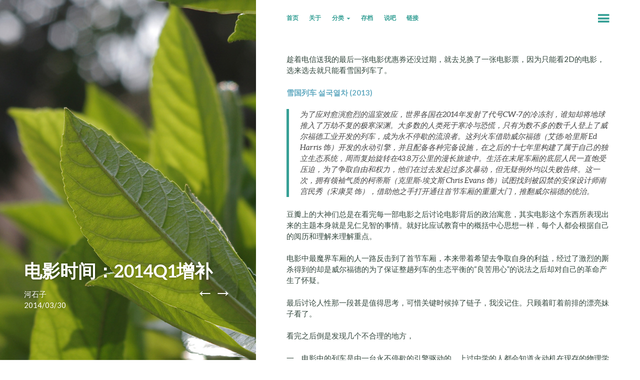

--- FILE ---
content_type: text/html; charset=UTF-8
request_url: https://heshizi.com/2761.html
body_size: 11695
content:
<!DOCTYPE html>
<html lang="zh-Hans">
<head>
	<meta charset="UTF-8" />
	<meta name="viewport" content="width=device-width" />
	<title>电影时间：2014Q1增补</title>
	<link rel="profile" href="https://gmpg.org/xfn/11" />
	<link rel="pingback" href="https://heshizi.com/xmlrpc.php" />

	<title>电影时间：2014Q1增补 &#8211; 扯远了</title>
<meta name='robots' content='max-image-preview:large' />
	<style>img:is([sizes="auto" i], [sizes^="auto," i]) { contain-intrinsic-size: 3000px 1500px }</style>
	<link rel='dns-prefetch' href='//www.googletagmanager.com' />
<link rel='dns-prefetch' href='//fonts.googleapis.com' />
<link rel='dns-prefetch' href='//pagead2.googlesyndication.com' />
<link rel="alternate" type="application/rss+xml" title="扯远了 &raquo; Feed" href="https://heshizi.com/feed" />
<link rel="alternate" type="application/rss+xml" title="扯远了 &raquo; 评论 Feed" href="https://heshizi.com/comments/feed" />
<link rel="alternate" type="application/rss+xml" title="扯远了 &raquo; 电影时间：2014Q1增补 评论 Feed" href="https://heshizi.com/2761.html/feed" />
<script type="text/javascript">
/* <![CDATA[ */
window._wpemojiSettings = {"baseUrl":"https:\/\/s.w.org\/images\/core\/emoji\/16.0.1\/72x72\/","ext":".png","svgUrl":"https:\/\/s.w.org\/images\/core\/emoji\/16.0.1\/svg\/","svgExt":".svg","source":{"concatemoji":"https:\/\/heshizi.com\/wp-includes\/js\/wp-emoji-release.min.js?ver=6.8.3"}};
/*! This file is auto-generated */
!function(s,n){var o,i,e;function c(e){try{var t={supportTests:e,timestamp:(new Date).valueOf()};sessionStorage.setItem(o,JSON.stringify(t))}catch(e){}}function p(e,t,n){e.clearRect(0,0,e.canvas.width,e.canvas.height),e.fillText(t,0,0);var t=new Uint32Array(e.getImageData(0,0,e.canvas.width,e.canvas.height).data),a=(e.clearRect(0,0,e.canvas.width,e.canvas.height),e.fillText(n,0,0),new Uint32Array(e.getImageData(0,0,e.canvas.width,e.canvas.height).data));return t.every(function(e,t){return e===a[t]})}function u(e,t){e.clearRect(0,0,e.canvas.width,e.canvas.height),e.fillText(t,0,0);for(var n=e.getImageData(16,16,1,1),a=0;a<n.data.length;a++)if(0!==n.data[a])return!1;return!0}function f(e,t,n,a){switch(t){case"flag":return n(e,"\ud83c\udff3\ufe0f\u200d\u26a7\ufe0f","\ud83c\udff3\ufe0f\u200b\u26a7\ufe0f")?!1:!n(e,"\ud83c\udde8\ud83c\uddf6","\ud83c\udde8\u200b\ud83c\uddf6")&&!n(e,"\ud83c\udff4\udb40\udc67\udb40\udc62\udb40\udc65\udb40\udc6e\udb40\udc67\udb40\udc7f","\ud83c\udff4\u200b\udb40\udc67\u200b\udb40\udc62\u200b\udb40\udc65\u200b\udb40\udc6e\u200b\udb40\udc67\u200b\udb40\udc7f");case"emoji":return!a(e,"\ud83e\udedf")}return!1}function g(e,t,n,a){var r="undefined"!=typeof WorkerGlobalScope&&self instanceof WorkerGlobalScope?new OffscreenCanvas(300,150):s.createElement("canvas"),o=r.getContext("2d",{willReadFrequently:!0}),i=(o.textBaseline="top",o.font="600 32px Arial",{});return e.forEach(function(e){i[e]=t(o,e,n,a)}),i}function t(e){var t=s.createElement("script");t.src=e,t.defer=!0,s.head.appendChild(t)}"undefined"!=typeof Promise&&(o="wpEmojiSettingsSupports",i=["flag","emoji"],n.supports={everything:!0,everythingExceptFlag:!0},e=new Promise(function(e){s.addEventListener("DOMContentLoaded",e,{once:!0})}),new Promise(function(t){var n=function(){try{var e=JSON.parse(sessionStorage.getItem(o));if("object"==typeof e&&"number"==typeof e.timestamp&&(new Date).valueOf()<e.timestamp+604800&&"object"==typeof e.supportTests)return e.supportTests}catch(e){}return null}();if(!n){if("undefined"!=typeof Worker&&"undefined"!=typeof OffscreenCanvas&&"undefined"!=typeof URL&&URL.createObjectURL&&"undefined"!=typeof Blob)try{var e="postMessage("+g.toString()+"("+[JSON.stringify(i),f.toString(),p.toString(),u.toString()].join(",")+"));",a=new Blob([e],{type:"text/javascript"}),r=new Worker(URL.createObjectURL(a),{name:"wpTestEmojiSupports"});return void(r.onmessage=function(e){c(n=e.data),r.terminate(),t(n)})}catch(e){}c(n=g(i,f,p,u))}t(n)}).then(function(e){for(var t in e)n.supports[t]=e[t],n.supports.everything=n.supports.everything&&n.supports[t],"flag"!==t&&(n.supports.everythingExceptFlag=n.supports.everythingExceptFlag&&n.supports[t]);n.supports.everythingExceptFlag=n.supports.everythingExceptFlag&&!n.supports.flag,n.DOMReady=!1,n.readyCallback=function(){n.DOMReady=!0}}).then(function(){return e}).then(function(){var e;n.supports.everything||(n.readyCallback(),(e=n.source||{}).concatemoji?t(e.concatemoji):e.wpemoji&&e.twemoji&&(t(e.twemoji),t(e.wpemoji)))}))}((window,document),window._wpemojiSettings);
/* ]]> */
</script>
<link rel='stylesheet' id='wp-easyarchives-css' href='https://heshizi.com/wp-content/plugins/wp-easyarchives/css/wp-easyarchives.css?ver=3.1.2' type='text/css' media='screen' />
<style id='wp-emoji-styles-inline-css' type='text/css'>

	img.wp-smiley, img.emoji {
		display: inline !important;
		border: none !important;
		box-shadow: none !important;
		height: 1em !important;
		width: 1em !important;
		margin: 0 0.07em !important;
		vertical-align: -0.1em !important;
		background: none !important;
		padding: 0 !important;
	}
</style>
<link rel='stylesheet' id='wp-block-library-css' href='https://heshizi.com/wp-includes/css/dist/block-library/style.min.css?ver=6.8.3' type='text/css' media='all' />
<style id='classic-theme-styles-inline-css' type='text/css'>
/*! This file is auto-generated */
.wp-block-button__link{color:#fff;background-color:#32373c;border-radius:9999px;box-shadow:none;text-decoration:none;padding:calc(.667em + 2px) calc(1.333em + 2px);font-size:1.125em}.wp-block-file__button{background:#32373c;color:#fff;text-decoration:none}
</style>
<style id='global-styles-inline-css' type='text/css'>
:root{--wp--preset--aspect-ratio--square: 1;--wp--preset--aspect-ratio--4-3: 4/3;--wp--preset--aspect-ratio--3-4: 3/4;--wp--preset--aspect-ratio--3-2: 3/2;--wp--preset--aspect-ratio--2-3: 2/3;--wp--preset--aspect-ratio--16-9: 16/9;--wp--preset--aspect-ratio--9-16: 9/16;--wp--preset--color--black: #000000;--wp--preset--color--cyan-bluish-gray: #abb8c3;--wp--preset--color--white: #ffffff;--wp--preset--color--pale-pink: #f78da7;--wp--preset--color--vivid-red: #cf2e2e;--wp--preset--color--luminous-vivid-orange: #ff6900;--wp--preset--color--luminous-vivid-amber: #fcb900;--wp--preset--color--light-green-cyan: #7bdcb5;--wp--preset--color--vivid-green-cyan: #00d084;--wp--preset--color--pale-cyan-blue: #8ed1fc;--wp--preset--color--vivid-cyan-blue: #0693e3;--wp--preset--color--vivid-purple: #9b51e0;--wp--preset--gradient--vivid-cyan-blue-to-vivid-purple: linear-gradient(135deg,rgba(6,147,227,1) 0%,rgb(155,81,224) 100%);--wp--preset--gradient--light-green-cyan-to-vivid-green-cyan: linear-gradient(135deg,rgb(122,220,180) 0%,rgb(0,208,130) 100%);--wp--preset--gradient--luminous-vivid-amber-to-luminous-vivid-orange: linear-gradient(135deg,rgba(252,185,0,1) 0%,rgba(255,105,0,1) 100%);--wp--preset--gradient--luminous-vivid-orange-to-vivid-red: linear-gradient(135deg,rgba(255,105,0,1) 0%,rgb(207,46,46) 100%);--wp--preset--gradient--very-light-gray-to-cyan-bluish-gray: linear-gradient(135deg,rgb(238,238,238) 0%,rgb(169,184,195) 100%);--wp--preset--gradient--cool-to-warm-spectrum: linear-gradient(135deg,rgb(74,234,220) 0%,rgb(151,120,209) 20%,rgb(207,42,186) 40%,rgb(238,44,130) 60%,rgb(251,105,98) 80%,rgb(254,248,76) 100%);--wp--preset--gradient--blush-light-purple: linear-gradient(135deg,rgb(255,206,236) 0%,rgb(152,150,240) 100%);--wp--preset--gradient--blush-bordeaux: linear-gradient(135deg,rgb(254,205,165) 0%,rgb(254,45,45) 50%,rgb(107,0,62) 100%);--wp--preset--gradient--luminous-dusk: linear-gradient(135deg,rgb(255,203,112) 0%,rgb(199,81,192) 50%,rgb(65,88,208) 100%);--wp--preset--gradient--pale-ocean: linear-gradient(135deg,rgb(255,245,203) 0%,rgb(182,227,212) 50%,rgb(51,167,181) 100%);--wp--preset--gradient--electric-grass: linear-gradient(135deg,rgb(202,248,128) 0%,rgb(113,206,126) 100%);--wp--preset--gradient--midnight: linear-gradient(135deg,rgb(2,3,129) 0%,rgb(40,116,252) 100%);--wp--preset--font-size--small: 13px;--wp--preset--font-size--medium: 20px;--wp--preset--font-size--large: 36px;--wp--preset--font-size--x-large: 42px;--wp--preset--spacing--20: 0.44rem;--wp--preset--spacing--30: 0.67rem;--wp--preset--spacing--40: 1rem;--wp--preset--spacing--50: 1.5rem;--wp--preset--spacing--60: 2.25rem;--wp--preset--spacing--70: 3.38rem;--wp--preset--spacing--80: 5.06rem;--wp--preset--shadow--natural: 6px 6px 9px rgba(0, 0, 0, 0.2);--wp--preset--shadow--deep: 12px 12px 50px rgba(0, 0, 0, 0.4);--wp--preset--shadow--sharp: 6px 6px 0px rgba(0, 0, 0, 0.2);--wp--preset--shadow--outlined: 6px 6px 0px -3px rgba(255, 255, 255, 1), 6px 6px rgba(0, 0, 0, 1);--wp--preset--shadow--crisp: 6px 6px 0px rgba(0, 0, 0, 1);}:where(.is-layout-flex){gap: 0.5em;}:where(.is-layout-grid){gap: 0.5em;}body .is-layout-flex{display: flex;}.is-layout-flex{flex-wrap: wrap;align-items: center;}.is-layout-flex > :is(*, div){margin: 0;}body .is-layout-grid{display: grid;}.is-layout-grid > :is(*, div){margin: 0;}:where(.wp-block-columns.is-layout-flex){gap: 2em;}:where(.wp-block-columns.is-layout-grid){gap: 2em;}:where(.wp-block-post-template.is-layout-flex){gap: 1.25em;}:where(.wp-block-post-template.is-layout-grid){gap: 1.25em;}.has-black-color{color: var(--wp--preset--color--black) !important;}.has-cyan-bluish-gray-color{color: var(--wp--preset--color--cyan-bluish-gray) !important;}.has-white-color{color: var(--wp--preset--color--white) !important;}.has-pale-pink-color{color: var(--wp--preset--color--pale-pink) !important;}.has-vivid-red-color{color: var(--wp--preset--color--vivid-red) !important;}.has-luminous-vivid-orange-color{color: var(--wp--preset--color--luminous-vivid-orange) !important;}.has-luminous-vivid-amber-color{color: var(--wp--preset--color--luminous-vivid-amber) !important;}.has-light-green-cyan-color{color: var(--wp--preset--color--light-green-cyan) !important;}.has-vivid-green-cyan-color{color: var(--wp--preset--color--vivid-green-cyan) !important;}.has-pale-cyan-blue-color{color: var(--wp--preset--color--pale-cyan-blue) !important;}.has-vivid-cyan-blue-color{color: var(--wp--preset--color--vivid-cyan-blue) !important;}.has-vivid-purple-color{color: var(--wp--preset--color--vivid-purple) !important;}.has-black-background-color{background-color: var(--wp--preset--color--black) !important;}.has-cyan-bluish-gray-background-color{background-color: var(--wp--preset--color--cyan-bluish-gray) !important;}.has-white-background-color{background-color: var(--wp--preset--color--white) !important;}.has-pale-pink-background-color{background-color: var(--wp--preset--color--pale-pink) !important;}.has-vivid-red-background-color{background-color: var(--wp--preset--color--vivid-red) !important;}.has-luminous-vivid-orange-background-color{background-color: var(--wp--preset--color--luminous-vivid-orange) !important;}.has-luminous-vivid-amber-background-color{background-color: var(--wp--preset--color--luminous-vivid-amber) !important;}.has-light-green-cyan-background-color{background-color: var(--wp--preset--color--light-green-cyan) !important;}.has-vivid-green-cyan-background-color{background-color: var(--wp--preset--color--vivid-green-cyan) !important;}.has-pale-cyan-blue-background-color{background-color: var(--wp--preset--color--pale-cyan-blue) !important;}.has-vivid-cyan-blue-background-color{background-color: var(--wp--preset--color--vivid-cyan-blue) !important;}.has-vivid-purple-background-color{background-color: var(--wp--preset--color--vivid-purple) !important;}.has-black-border-color{border-color: var(--wp--preset--color--black) !important;}.has-cyan-bluish-gray-border-color{border-color: var(--wp--preset--color--cyan-bluish-gray) !important;}.has-white-border-color{border-color: var(--wp--preset--color--white) !important;}.has-pale-pink-border-color{border-color: var(--wp--preset--color--pale-pink) !important;}.has-vivid-red-border-color{border-color: var(--wp--preset--color--vivid-red) !important;}.has-luminous-vivid-orange-border-color{border-color: var(--wp--preset--color--luminous-vivid-orange) !important;}.has-luminous-vivid-amber-border-color{border-color: var(--wp--preset--color--luminous-vivid-amber) !important;}.has-light-green-cyan-border-color{border-color: var(--wp--preset--color--light-green-cyan) !important;}.has-vivid-green-cyan-border-color{border-color: var(--wp--preset--color--vivid-green-cyan) !important;}.has-pale-cyan-blue-border-color{border-color: var(--wp--preset--color--pale-cyan-blue) !important;}.has-vivid-cyan-blue-border-color{border-color: var(--wp--preset--color--vivid-cyan-blue) !important;}.has-vivid-purple-border-color{border-color: var(--wp--preset--color--vivid-purple) !important;}.has-vivid-cyan-blue-to-vivid-purple-gradient-background{background: var(--wp--preset--gradient--vivid-cyan-blue-to-vivid-purple) !important;}.has-light-green-cyan-to-vivid-green-cyan-gradient-background{background: var(--wp--preset--gradient--light-green-cyan-to-vivid-green-cyan) !important;}.has-luminous-vivid-amber-to-luminous-vivid-orange-gradient-background{background: var(--wp--preset--gradient--luminous-vivid-amber-to-luminous-vivid-orange) !important;}.has-luminous-vivid-orange-to-vivid-red-gradient-background{background: var(--wp--preset--gradient--luminous-vivid-orange-to-vivid-red) !important;}.has-very-light-gray-to-cyan-bluish-gray-gradient-background{background: var(--wp--preset--gradient--very-light-gray-to-cyan-bluish-gray) !important;}.has-cool-to-warm-spectrum-gradient-background{background: var(--wp--preset--gradient--cool-to-warm-spectrum) !important;}.has-blush-light-purple-gradient-background{background: var(--wp--preset--gradient--blush-light-purple) !important;}.has-blush-bordeaux-gradient-background{background: var(--wp--preset--gradient--blush-bordeaux) !important;}.has-luminous-dusk-gradient-background{background: var(--wp--preset--gradient--luminous-dusk) !important;}.has-pale-ocean-gradient-background{background: var(--wp--preset--gradient--pale-ocean) !important;}.has-electric-grass-gradient-background{background: var(--wp--preset--gradient--electric-grass) !important;}.has-midnight-gradient-background{background: var(--wp--preset--gradient--midnight) !important;}.has-small-font-size{font-size: var(--wp--preset--font-size--small) !important;}.has-medium-font-size{font-size: var(--wp--preset--font-size--medium) !important;}.has-large-font-size{font-size: var(--wp--preset--font-size--large) !important;}.has-x-large-font-size{font-size: var(--wp--preset--font-size--x-large) !important;}
:where(.wp-block-post-template.is-layout-flex){gap: 1.25em;}:where(.wp-block-post-template.is-layout-grid){gap: 1.25em;}
:where(.wp-block-columns.is-layout-flex){gap: 2em;}:where(.wp-block-columns.is-layout-grid){gap: 2em;}
:root :where(.wp-block-pullquote){font-size: 1.5em;line-height: 1.6;}
</style>
<link rel='stylesheet' id='bushwick-lato-css' href='https://fonts.googleapis.com/css?family=Lato%3A400%2C700%2C400italic%2C700italic%2C900&#038;subset=latin%2Clatin-ext' type='text/css' media='all' />
<link rel='stylesheet' id='bushwick-aleo-css' href='https://heshizi.com/wp-content/themes/bushwick/fonts/aleo.css?ver=20130623' type='text/css' media='all' />
<link rel='stylesheet' id='genericons-css' href='https://heshizi.com/wp-content/themes/bushwick/fonts/genericons.css?ver=3.0.2' type='text/css' media='all' />
<link rel='stylesheet' id='bushwick-style-css' href='https://heshizi.com/wp-content/themes/bushwick/style.css?ver=6.8.3' type='text/css' media='all' />
<script type="text/javascript" src="https://heshizi.com/wp-includes/js/jquery/jquery.min.js?ver=3.7.1" id="jquery-core-js"></script>
<script type="text/javascript" src="https://heshizi.com/wp-includes/js/jquery/jquery-migrate.min.js?ver=3.4.1" id="jquery-migrate-js"></script>

<!-- Google tag (gtag.js) snippet added by Site Kit -->
<!-- Site Kit 添加的 Google Analytics 代码段 -->
<script type="text/javascript" src="https://www.googletagmanager.com/gtag/js?id=GT-5DG22PL" id="google_gtagjs-js" async></script>
<script type="text/javascript" id="google_gtagjs-js-after">
/* <![CDATA[ */
window.dataLayer = window.dataLayer || [];function gtag(){dataLayer.push(arguments);}
gtag("set","linker",{"domains":["heshizi.com"]});
gtag("js", new Date());
gtag("set", "developer_id.dZTNiMT", true);
gtag("config", "GT-5DG22PL");
 window._googlesitekit = window._googlesitekit || {}; window._googlesitekit.throttledEvents = []; window._googlesitekit.gtagEvent = (name, data) => { var key = JSON.stringify( { name, data } ); if ( !! window._googlesitekit.throttledEvents[ key ] ) { return; } window._googlesitekit.throttledEvents[ key ] = true; setTimeout( () => { delete window._googlesitekit.throttledEvents[ key ]; }, 5 ); gtag( "event", name, { ...data, event_source: "site-kit" } ); }; 
/* ]]> */
</script>
<link rel="https://api.w.org/" href="https://heshizi.com/wp-json/" /><link rel="alternate" title="JSON" type="application/json" href="https://heshizi.com/wp-json/wp/v2/posts/2761" /><link rel="EditURI" type="application/rsd+xml" title="RSD" href="https://heshizi.com/xmlrpc.php?rsd" />
<meta name="generator" content="WordPress 6.8.3" />
<link rel="canonical" href="https://heshizi.com/2761.html" />
<link rel='shortlink' href='https://heshizi.com/?p=2761' />
<link rel="alternate" title="oEmbed (JSON)" type="application/json+oembed" href="https://heshizi.com/wp-json/oembed/1.0/embed?url=https%3A%2F%2Fheshizi.com%2F2761.html" />
<link rel="alternate" title="oEmbed (XML)" type="text/xml+oembed" href="https://heshizi.com/wp-json/oembed/1.0/embed?url=https%3A%2F%2Fheshizi.com%2F2761.html&#038;format=xml" />
<meta name="generator" content="Site Kit by Google 1.168.0" />
<!-- Google AdSense meta tags added by Site Kit -->
<meta name="google-adsense-platform-account" content="ca-host-pub-2644536267352236">
<meta name="google-adsense-platform-domain" content="sitekit.withgoogle.com">
<!-- End Google AdSense meta tags added by Site Kit -->
	<style type="text/css">
			.site-header {
			background: rgba(51, 71, 61, 0.05) url(https://heshizi.com/wp-content/themes/bushwick/img/default-header.jpg) no-repeat scroll center;
			background-size: cover;
		}
		</style>
	
<!-- Site Kit 添加的 Google AdSense 代码段 -->
<script type="text/javascript" async="async" src="https://pagead2.googlesyndication.com/pagead/js/adsbygoogle.js?client=ca-pub-5974431232566526&amp;host=ca-host-pub-2644536267352236" crossorigin="anonymous"></script>

<!-- 结束 Site Kit 添加的 Google AdSense 代码段 -->
<meta name="keywords" content="一句话说电影, 冰雪奇缘, 影评, 总结, 推荐, 电影, 观后感, 雪国列车, " />
<meta name="description" content="趁着电信送我的最后一张电影优惠券还没过期，就去兑换了一张电影票，因为只能看2D的电影，选来选去就只能看雪国列车了。
雪国列车 설국열차 (2013)

为了应对愈演愈烈的温室效应，世界各国在2014年发射了代号CW-7的冷冻剂，谁知却将地球推入了万劫不复的极寒深渊。大多数的人类死于寒冷与恐慌，只有为数不多的数千人登上了" />
</head>

<body class="wp-singular post-template-default single single-post postid-2761 single-format-standard wp-theme-bushwick">

<div class="site-header">
	<header class="entry-header">
		<h1 class="entry-title">电影时间：2014Q1增补</h1>
		<div class="entry-meta">
			<span class="author vcard"><a class="url fn n" href="https://heshizi.com/author/heshizi" title="View all posts by 河石子" rel="author">河石子</a></span>			<br>
			<a href="https://heshizi.com/2761.html" title="12:20" rel="bookmark"><time class="entry-date" datetime="2014-03-30T12:20:00+08:00">2014/03/30</time></a>		</div><!-- .entry-meta -->

			<nav class="navigation post-navigation" role="navigation">
		<h1 class="screen-reader-text">Post navigation</h1>
		<div class="nav-links">
			<a href="https://heshizi.com/2758.html" rel="prev"><span class="meta-nav">&larr;</span></a><a href="https://heshizi.com/2769.html" rel="next"><span class="meta-nav">&rarr;</span></a>		</div><!-- .nav-links -->
	</nav><!-- .navigation -->
		</header><!-- .entry-header -->
</div><!-- .site-header -->

<div id="secondary" class="widget-area" role="complementary">
	<div class="widget-container">
		<aside id="search-3" class="widget widget_search"><form role="search" method="get" class="search-form" action="https://heshizi.com/">
	<label>
		<span class="screen-reader-text">Search for:</span>
		<input type="search" class="search-field" placeholder="Search &hellip;" value="" name="s" title="Search for:" />
	</label>
	<input type="submit" class="search-submit" value="Search" />
</form>
</aside>	</div>
</div><!-- #secondary -->

	<div id="primary" class="content-area">
		<main id="main" class="site-main" role="main">

			<nav id="site-navigation" class="navigation-main" role="navigation">
	<h1 class="menu-toggle genericon"></h1>
	<div class="screen-reader-text skip-link"><a href="#content" title="Skip to content">Skip to content</a></div>

	<div class="menu-%e9%a1%b6%e9%83%a8%e9%93%be%e6%8e%a5-container"><ul id="menu-%e9%a1%b6%e9%83%a8%e9%93%be%e6%8e%a5" class="menu"><li id="menu-item-2702" class="menu-item menu-item-type-custom menu-item-object-custom menu-item-home menu-item-2702"><a href="https://heshizi.com/">首页</a></li>
<li id="menu-item-2703" class="menu-item menu-item-type-post_type menu-item-object-page menu-item-2703"><a href="https://heshizi.com/about">关于</a></li>
<li id="menu-item-2815" class="menu-item menu-item-type-custom menu-item-object-custom menu-item-home menu-item-has-children menu-item-2815"><a href="https://heshizi.com/#">分类</a>
<ul class="sub-menu">
	<li id="menu-item-2756" class="menu-item menu-item-type-taxonomy menu-item-object-category menu-item-2756"><a href="https://heshizi.com/category/writing">布袋和尚</a></li>
	<li id="menu-item-2755" class="menu-item menu-item-type-taxonomy menu-item-object-category menu-item-2755"><a href="https://heshizi.com/category/learning">探索新知</a></li>
	<li id="menu-item-2757" class="menu-item menu-item-type-taxonomy menu-item-object-category current-post-ancestor current-menu-parent current-post-parent menu-item-2757"><a href="https://heshizi.com/category/reading">阅读光影</a></li>
	<li id="menu-item-2754" class="menu-item menu-item-type-taxonomy menu-item-object-category menu-item-2754"><a href="https://heshizi.com/category/saying">有生皆苦</a></li>
</ul>
</li>
<li id="menu-item-2734" class="menu-item menu-item-type-post_type menu-item-object-page menu-item-2734"><a href="https://heshizi.com/archives">存档</a></li>
<li id="menu-item-2704" class="menu-item menu-item-type-post_type menu-item-object-page menu-item-2704"><a href="https://heshizi.com/say-something">说吧</a></li>
<li id="menu-item-2747" class="menu-item menu-item-type-post_type menu-item-object-page menu-item-2747"><a href="https://heshizi.com/links">链接</a></li>
</ul></div>	<a class="widget-handle genericon" href="#"></a>
</nav><!-- #site-navigation -->

<article id="post-2761" class="post-2761 post type-post status-publish format-standard hentry category-reading tag-972 tag-1036 tag-785 tag-290 tag-865 tag-45 tag-1035 tag-1034">
	<h1 class="entry-title">电影时间：2014Q1增补</h1>
	
	<div class="entry-content">
		<p>趁着电信送我的最后一张电影优惠券还没过期，就去兑换了一张电影票，因为只能看2D的电影，选来选去就只能看雪国列车了。</p>
<p><a href="http://movie.douban.com/subject/3071441/" target="_blank" rel="nofollow">雪国列车 설국열차 (2013)</a></p>
<blockquote>
<p>为了应对愈演愈烈的温室效应，世界各国在2014年发射了代号CW-7的冷冻剂，谁知却将地球推入了万劫不复的极寒深渊。大多数的人类死于寒冷与恐慌，只有为数不多的数千人登上了威尔福德工业开发的列车，成为永不停歇的流浪者。这列火车借助威尔福德（艾德·哈里斯 Ed Harris 饰）开发的永动引擎，并且配备各种完备设施，在之后的十七年里构建了属于自己的独立生态系统，周而复始旋转在43.8万公里的漫长旅途中。生活在末尾车厢的底层人民一直饱受压迫，为了争取自由和权力，他们在过去发起过多次暴动，但无疑例外均以失败告终。这一次，拥有领袖气质的柯蒂斯（克里斯·埃文斯 Chris Evans 饰）试图找到被囚禁的安保设计师南宫民秀（宋康昊 饰），借助他之手打开通往首节车厢的重重大门，推翻威尔福德的统治。</p>
</blockquote>
<p>豆瓣上的大神们总是在看完每一部电影之后讨论电影背后的政治寓意，其实电影这个东西所表现出来的主题本身就是见仁见智的事情。就好比应试教育中的概括中心思想一样，每个人都会根据自己的阅历和理解来理解重点。</p>
<p>电影中最魔界车厢的人一路反击到了首节车厢，本来带着希望去争取自身的利益，经过了激烈的厮杀得到的却是威尔福德的为了保证整趟列车的生态平衡的“良苦用心”的说法之后却对自己的革命产生了怀疑。</p>
<p>最后讨论人性那一段甚是值得思考，可惜关键时候掉了链子，我没记住。只顾着盯着前排的漂亮妹子看了。</p>
<p>看完之后倒是发现几个不合理的地方，</p>
<p>一、电影中的列车是由一台永不停歇的引擎驱动的，上过中学的人都会知道永动机在现存的物理学下是不可能存在的；</p>
<p>二、整个火车是社会的缩影，算是一个小型的生态系统，但从影片过程中所有车厢所包含的内容看来是不足以位置一个小型生态系统的，比如从末节到首节车厢之间除了末节车厢有睡觉的地方之外，其它车厢都没有出现过；</p>
<p>三、列车撞击被冰山封掉的铁轨之后毫无问题，没有出现脱轨的现象。</p>
<p>四、既然已经有能让一个列车绕地球高速的运转而永不停歇的技术，为什么不直接在地上或地下直接建造一个适合人类居住的基地，而是选择跑起来这么不安全的方式呢。</p>
<p>所以，电影始终是电影，看看热闹就好了，不要去猜测其中的道理，更不要用逻辑、常理这种死理性的方法去分析，一认真起来电影就没法看了。</p>
<p><a href="http://movie.douban.com/subject/4202982/" target="_blank" rel="nofollow">冰雪奇缘 Frozen (2013)</a></p>
<p>故事情节比较老套，可喜的是画面精良，整个王国的风景看起来不错。虽然比喜羊羊好多了，还是没法跟Rio（里约大冒险）相比。</p>
<p>以上，算是2014Q1的增补。</p>
	</div><!-- .entry-content -->

	<footer class="entry-meta">
		本文发表在 <a href="https://heshizi.com/category/reading" rel="category tag">阅读光影</a> 分类下，标签： <a href="https://heshizi.com/tag/%e4%b8%80%e5%8f%a5%e8%af%9d%e8%af%b4%e7%94%b5%e5%bd%b1" rel="tag">一句话说电影</a>, <a href="https://heshizi.com/tag/%e5%86%b0%e9%9b%aa%e5%a5%87%e7%bc%98" rel="tag">冰雪奇缘</a>, <a href="https://heshizi.com/tag/%e5%bd%b1%e8%af%84" rel="tag">影评</a>, <a href="https://heshizi.com/tag/%e6%80%bb%e7%bb%93" rel="tag">总结</a>, <a href="https://heshizi.com/tag/%e6%8e%a8%e8%8d%90" rel="tag">推荐</a>, <a href="https://heshizi.com/tag/%e7%94%b5%e5%bd%b1" rel="tag">电影</a>, <a href="https://heshizi.com/tag/%e8%a7%82%e5%90%8e%e6%84%9f" rel="tag">观后感</a>, <a href="https://heshizi.com/tag/%e9%9b%aa%e5%9b%bd%e5%88%97%e8%bd%a6" rel="tag">雪国列车</a>	</footer><!-- .entry-meta -->
</article><!-- #post-## -->

<div id="comments" class="comments-area">

	
	<h2 class="comments-title">
		&ldquo;<span>电影时间：2014Q1增补</span>&rdquo; 有 9 条评论	</h2>

	<ol class="comment-list">
		
	<li id="comment-25773" class="comment even thread-even depth-1 parent">
		<article id="div-comment-25773" class="comment-body">
			<footer class="comment-meta">
				<div class="comment-author vcard">
										<cite class="fn">路人甲</cite> <span class="says">says:</span>				</div><!-- .comment-author -->

				<div class="comment-metadata">
					<a href="https://heshizi.com/2761.html#comment-25773">
						<time datetime="2014-03-30T19:46:15+08:00">
							2014/03/30 at 19:46						</time>
					</a>
									</div><!-- .comment-metadata -->

							</footer><!-- .comment-meta -->

			<div class="comment-content">
				<p>新电影不好看，还是要老电影经典。</p>
			</div><!-- .comment-content -->

			<div class="reply">
				<a rel="nofollow" class="comment-reply-link" href="https://heshizi.com/2761.html?replytocom=25773#respond" data-commentid="25773" data-postid="2761" data-belowelement="div-comment-25773" data-respondelement="respond" data-replyto="回复给 路人甲" aria-label="回复给 路人甲">回复</a>			</div><!-- .reply -->
		</article><!-- .comment-body -->

	<ul class="children">

	<li id="comment-25774" class="comment byuser comment-author-heshizi bypostauthor odd alt depth-2 parent">
		<article id="div-comment-25774" class="comment-body">
			<footer class="comment-meta">
				<div class="comment-author vcard">
										<cite class="fn"><a href="https://heshizi.com" class="url" rel="ugc">河石子</a></cite> <span class="says">says:</span>				</div><!-- .comment-author -->

				<div class="comment-metadata">
					<a href="https://heshizi.com/2761.html#comment-25774">
						<time datetime="2014-03-30T19:47:13+08:00">
							2014/03/30 at 19:47						</time>
					</a>
									</div><!-- .comment-metadata -->

							</footer><!-- .comment-meta -->

			<div class="comment-content">
				<p>新电影中还是有一些不错的。老的也有烂片。</p>
			</div><!-- .comment-content -->

			<div class="reply">
				<a rel="nofollow" class="comment-reply-link" href="https://heshizi.com/2761.html?replytocom=25774#respond" data-commentid="25774" data-postid="2761" data-belowelement="div-comment-25774" data-respondelement="respond" data-replyto="回复给 河石子" aria-label="回复给 河石子">回复</a>			</div><!-- .reply -->
		</article><!-- .comment-body -->

	<ul class="children">

	<li id="comment-25793" class="comment even depth-3 parent">
		<article id="div-comment-25793" class="comment-body">
			<footer class="comment-meta">
				<div class="comment-author vcard">
										<cite class="fn">路人甲</cite> <span class="says">says:</span>				</div><!-- .comment-author -->

				<div class="comment-metadata">
					<a href="https://heshizi.com/2761.html#comment-25793">
						<time datetime="2014-03-31T19:21:17+08:00">
							2014/03/31 at 19:21						</time>
					</a>
									</div><!-- .comment-metadata -->

							</footer><!-- .comment-meta -->

			<div class="comment-content">
				<p>好吧。</p>
			</div><!-- .comment-content -->

			<div class="reply">
				<a rel="nofollow" class="comment-reply-link" href="https://heshizi.com/2761.html?replytocom=25793#respond" data-commentid="25793" data-postid="2761" data-belowelement="div-comment-25793" data-respondelement="respond" data-replyto="回复给 路人甲" aria-label="回复给 路人甲">回复</a>			</div><!-- .reply -->
		</article><!-- .comment-body -->

	<ul class="children">

	<li id="comment-25794" class="comment byuser comment-author-heshizi bypostauthor odd alt depth-4 parent">
		<article id="div-comment-25794" class="comment-body">
			<footer class="comment-meta">
				<div class="comment-author vcard">
										<cite class="fn"><a href="https://heshizi.com" class="url" rel="ugc">河石子</a></cite> <span class="says">says:</span>				</div><!-- .comment-author -->

				<div class="comment-metadata">
					<a href="https://heshizi.com/2761.html#comment-25794">
						<time datetime="2014-03-31T19:22:02+08:00">
							2014/03/31 at 19:22						</time>
					</a>
									</div><!-- .comment-metadata -->

							</footer><!-- .comment-meta -->

			<div class="comment-content">
				<p>那你还想怎样。</p>
			</div><!-- .comment-content -->

			<div class="reply">
				<a rel="nofollow" class="comment-reply-link" href="https://heshizi.com/2761.html?replytocom=25794#respond" data-commentid="25794" data-postid="2761" data-belowelement="div-comment-25794" data-respondelement="respond" data-replyto="回复给 河石子" aria-label="回复给 河石子">回复</a>			</div><!-- .reply -->
		</article><!-- .comment-body -->

	<ul class="children">

	<li id="comment-25795" class="comment even depth-5">
		<article id="div-comment-25795" class="comment-body">
			<footer class="comment-meta">
				<div class="comment-author vcard">
										<cite class="fn">路人甲</cite> <span class="says">says:</span>				</div><!-- .comment-author -->

				<div class="comment-metadata">
					<a href="https://heshizi.com/2761.html#comment-25795">
						<time datetime="2014-03-31T19:45:05+08:00">
							2014/03/31 at 19:45						</time>
					</a>
									</div><!-- .comment-metadata -->

							</footer><!-- .comment-meta -->

			<div class="comment-content">
				<p>其实我是闹着玩儿的。</p>
			</div><!-- .comment-content -->

			<div class="reply">
				<a rel="nofollow" class="comment-reply-link" href="https://heshizi.com/2761.html?replytocom=25795#respond" data-commentid="25795" data-postid="2761" data-belowelement="div-comment-25795" data-respondelement="respond" data-replyto="回复给 路人甲" aria-label="回复给 路人甲">回复</a>			</div><!-- .reply -->
		</article><!-- .comment-body -->

	</li><!-- #comment-## -->
</ul><!-- .children -->
</li><!-- #comment-## -->
</ul><!-- .children -->
</li><!-- #comment-## -->
</ul><!-- .children -->
</li><!-- #comment-## -->

	<li id="comment-25796" class="comment byuser comment-author-heshizi bypostauthor odd alt depth-2">
		<article id="div-comment-25796" class="comment-body">
			<footer class="comment-meta">
				<div class="comment-author vcard">
										<cite class="fn"><a href="https://heshizi.com" class="url" rel="ugc">河石子</a></cite> <span class="says">says:</span>				</div><!-- .comment-author -->

				<div class="comment-metadata">
					<a href="https://heshizi.com/2761.html#comment-25796">
						<time datetime="2014-03-31T19:46:21+08:00">
							2014/03/31 at 19:46						</time>
					</a>
									</div><!-- .comment-metadata -->

							</footer><!-- .comment-meta -->

			<div class="comment-content">
				<p>要不要这么无聊。</p>
			</div><!-- .comment-content -->

			<div class="reply">
				<a rel="nofollow" class="comment-reply-link" href="https://heshizi.com/2761.html?replytocom=25796#respond" data-commentid="25796" data-postid="2761" data-belowelement="div-comment-25796" data-respondelement="respond" data-replyto="回复给 河石子" aria-label="回复给 河石子">回复</a>			</div><!-- .reply -->
		</article><!-- .comment-body -->

	</li><!-- #comment-## -->
</ul><!-- .children -->
</li><!-- #comment-## -->

	<li id="comment-25776" class="comment even thread-odd thread-alt depth-1 parent">
		<article id="div-comment-25776" class="comment-body">
			<footer class="comment-meta">
				<div class="comment-author vcard">
										<cite class="fn"><a href="http://fuxiaohei.me/" class="url" rel="ugc external nofollow">傅小黑</a></cite> <span class="says">says:</span>				</div><!-- .comment-author -->

				<div class="comment-metadata">
					<a href="https://heshizi.com/2761.html#comment-25776">
						<time datetime="2014-03-30T22:23:50+08:00">
							2014/03/30 at 22:23						</time>
					</a>
									</div><!-- .comment-metadata -->

							</footer><!-- .comment-meta -->

			<div class="comment-content">
				<p>雪国列车看了，觉得soso，在很奇特的背景里讲很传统的故事</p>
<p>而冰雪奇缘，就是个传统童话故事</p>
			</div><!-- .comment-content -->

			<div class="reply">
				<a rel="nofollow" class="comment-reply-link" href="https://heshizi.com/2761.html?replytocom=25776#respond" data-commentid="25776" data-postid="2761" data-belowelement="div-comment-25776" data-respondelement="respond" data-replyto="回复给 傅小黑" aria-label="回复给 傅小黑">回复</a>			</div><!-- .reply -->
		</article><!-- .comment-body -->

	<ul class="children">

	<li id="comment-25777" class="comment byuser comment-author-heshizi bypostauthor odd alt depth-2">
		<article id="div-comment-25777" class="comment-body">
			<footer class="comment-meta">
				<div class="comment-author vcard">
										<cite class="fn"><a href="https://heshizi.com" class="url" rel="ugc">河石子</a></cite> <span class="says">says:</span>				</div><!-- .comment-author -->

				<div class="comment-metadata">
					<a href="https://heshizi.com/2761.html#comment-25777">
						<time datetime="2014-03-30T22:33:55+08:00">
							2014/03/30 at 22:33						</time>
					</a>
									</div><!-- .comment-metadata -->

							</footer><!-- .comment-meta -->

			<div class="comment-content">
				<p>确实，这两部电影都没有特别的新意。</p>
			</div><!-- .comment-content -->

			<div class="reply">
				<a rel="nofollow" class="comment-reply-link" href="https://heshizi.com/2761.html?replytocom=25777#respond" data-commentid="25777" data-postid="2761" data-belowelement="div-comment-25777" data-respondelement="respond" data-replyto="回复给 河石子" aria-label="回复给 河石子">回复</a>			</div><!-- .reply -->
		</article><!-- .comment-body -->

	</li><!-- #comment-## -->
</ul><!-- .children -->
</li><!-- #comment-## -->

	<li id="comment-25815" class="comment even thread-even depth-1">
		<article id="div-comment-25815" class="comment-body">
			<footer class="comment-meta">
				<div class="comment-author vcard">
										<cite class="fn"><a href="http://www.maillotciclista.net/equipos-ciclistas/trek.html" class="url" rel="ugc external nofollow">maillot trek</a></cite> <span class="says">says:</span>				</div><!-- .comment-author -->

				<div class="comment-metadata">
					<a href="https://heshizi.com/2761.html#comment-25815">
						<time datetime="2014-04-02T14:12:03+08:00">
							2014/04/02 at 14:12						</time>
					</a>
									</div><!-- .comment-metadata -->

							</footer><!-- .comment-meta -->

			<div class="comment-content">
				<p>这两部我都还没看。</p>
			</div><!-- .comment-content -->

			<div class="reply">
				<a rel="nofollow" class="comment-reply-link" href="https://heshizi.com/2761.html?replytocom=25815#respond" data-commentid="25815" data-postid="2761" data-belowelement="div-comment-25815" data-respondelement="respond" data-replyto="回复给 maillot trek" aria-label="回复给 maillot trek">回复</a>			</div><!-- .reply -->
		</article><!-- .comment-body -->

	</li><!-- #comment-## -->
	</ol><!-- .comment-list -->

	
	
	
		<div id="respond" class="comment-respond">
		<h3 id="reply-title" class="comment-reply-title">发表回复 <small><a rel="nofollow" id="cancel-comment-reply-link" href="/2761.html#respond" style="display:none;">取消回复</a></small></h3><form action="https://heshizi.com/wp-comments-post.php" method="post" id="commentform" class="comment-form"><p class="comment-notes"><span id="email-notes">您的邮箱地址不会被公开。</span> <span class="required-field-message">必填项已用 <span class="required">*</span> 标注</span></p><p class="comment-form-comment"><label for="comment">评论 <span class="required">*</span></label> <textarea id="comment" name="comment" cols="45" rows="8" maxlength="65525" required="required"></textarea></p><p class="comment-form-author"><label for="author">显示名称 <span class="required">*</span></label> <input id="author" name="author" type="text" value="" size="30" maxlength="245" autocomplete="name" required="required" /></p>
<p class="comment-form-email"><label for="email">邮箱 <span class="required">*</span></label> <input id="email" name="email" type="text" value="" size="30" maxlength="100" aria-describedby="email-notes" autocomplete="email" required="required" /></p>
<p class="comment-form-url"><label for="url">网站</label> <input id="url" name="url" type="text" value="" size="30" maxlength="200" autocomplete="url" /></p>
<p class="form-submit"><input name="submit" type="submit" id="submit" class="submit" value="发表评论" /> <input type='hidden' name='comment_post_ID' value='2761' id='comment_post_ID' />
<input type='hidden' name='comment_parent' id='comment_parent' value='0' />
</p><p style="display: none;"><input type="hidden" id="akismet_comment_nonce" name="akismet_comment_nonce" value="12a0884e3d" /></p><p style="display: none !important;" class="akismet-fields-container" data-prefix="ak_"><label>&#916;<textarea name="ak_hp_textarea" cols="45" rows="8" maxlength="100"></textarea></label><input type="hidden" id="ak_js_1" name="ak_js" value="135"/><script>document.getElementById( "ak_js_1" ).setAttribute( "value", ( new Date() ).getTime() );</script></p></form>	</div><!-- #respond -->
	
</div><!-- #comments -->

		</main><!-- #main -->
	</div><!-- #primary -->

	<footer id="colophon" class="site-footer" role="contentinfo">
		<div class="site-info">
						<p>
				&copy;扯远了&trade; 第5798天.
				程序&nbsp&nbsp<a href="https://wordpress.org/" rel="nofollow">WordPress</a>.				主题&nbsp&nbsp<a href="https://molovo.co" rel="nofollow">Bushwick</a>.				VPS&nbsp&nbsp<a href="https://www.vultr.com/?ref=6860909" rel="nofollow">Vultr</a>/				<a href="https://bandwagonhost.com/aff.php?aff=47441" rel="nofollow">BWG</a>.			</p>
		</div><!-- .site-info -->
	</footer><!-- #colophon -->

	<script type="speculationrules">
{"prefetch":[{"source":"document","where":{"and":[{"href_matches":"\/*"},{"not":{"href_matches":["\/wp-*.php","\/wp-admin\/*","\/wp-content\/uploads\/*","\/wp-content\/*","\/wp-content\/plugins\/*","\/wp-content\/themes\/bushwick\/*","\/*\\?(.+)"]}},{"not":{"selector_matches":"a[rel~=\"nofollow\"]"}},{"not":{"selector_matches":".no-prefetch, .no-prefetch a"}}]},"eagerness":"conservative"}]}
</script>
<script type="text/javascript" src="https://heshizi.com/wp-includes/js/imagesloaded.min.js?ver=5.0.0" id="imagesloaded-js"></script>
<script type="text/javascript" src="https://heshizi.com/wp-includes/js/masonry.min.js?ver=4.2.2" id="masonry-js"></script>
<script type="text/javascript" id="bushwick-functions-js-extra">
/* <![CDATA[ */
var bushwick_functions_vars = {"home_url":"https:\/\/heshizi.com"};
/* ]]> */
</script>
<script type="text/javascript" src="https://heshizi.com/wp-content/themes/bushwick/js/functions.js?ver=20150730" id="bushwick-functions-js"></script>
<script type="text/javascript" src="https://heshizi.com/wp-includes/js/comment-reply.min.js?ver=6.8.3" id="comment-reply-js" async="async" data-wp-strategy="async"></script>
<script defer type="text/javascript" src="https://heshizi.com/wp-content/plugins/akismet/_inc/akismet-frontend.js?ver=1767789028" id="akismet-frontend-js"></script>
<script>
  (function(i,s,o,g,r,a,m){i['GoogleAnalyticsObject']=r;i[r]=i[r]||function(){
  (i[r].q=i[r].q||[]).push(arguments)},i[r].l=1*new Date();a=s.createElement(o),
  m=s.getElementsByTagName(o)[0];a.async=1;a.src=g;m.parentNode.insertBefore(a,m)
  })(window,document,'script','//www.google-analytics.com/analytics.js','ga');

  ga('create', 'UA-15727097-5', 'auto');
  ga('send', 'pageview');

</script>
<script defer src="https://static.cloudflareinsights.com/beacon.min.js/vcd15cbe7772f49c399c6a5babf22c1241717689176015" integrity="sha512-ZpsOmlRQV6y907TI0dKBHq9Md29nnaEIPlkf84rnaERnq6zvWvPUqr2ft8M1aS28oN72PdrCzSjY4U6VaAw1EQ==" data-cf-beacon='{"version":"2024.11.0","token":"85df9846670b40f388fae0dad1f87533","r":1,"server_timing":{"name":{"cfCacheStatus":true,"cfEdge":true,"cfExtPri":true,"cfL4":true,"cfOrigin":true,"cfSpeedBrain":true},"location_startswith":null}}' crossorigin="anonymous"></script>
</body>
</html>

--- FILE ---
content_type: text/html; charset=utf-8
request_url: https://www.google.com/recaptcha/api2/aframe
body_size: 267
content:
<!DOCTYPE HTML><html><head><meta http-equiv="content-type" content="text/html; charset=UTF-8"></head><body><script nonce="x_DhZa6iiEISIwgtC1jMRA">/** Anti-fraud and anti-abuse applications only. See google.com/recaptcha */ try{var clients={'sodar':'https://pagead2.googlesyndication.com/pagead/sodar?'};window.addEventListener("message",function(a){try{if(a.source===window.parent){var b=JSON.parse(a.data);var c=clients[b['id']];if(c){var d=document.createElement('img');d.src=c+b['params']+'&rc='+(localStorage.getItem("rc::a")?sessionStorage.getItem("rc::b"):"");window.document.body.appendChild(d);sessionStorage.setItem("rc::e",parseInt(sessionStorage.getItem("rc::e")||0)+1);localStorage.setItem("rc::h",'1768390812679');}}}catch(b){}});window.parent.postMessage("_grecaptcha_ready", "*");}catch(b){}</script></body></html>